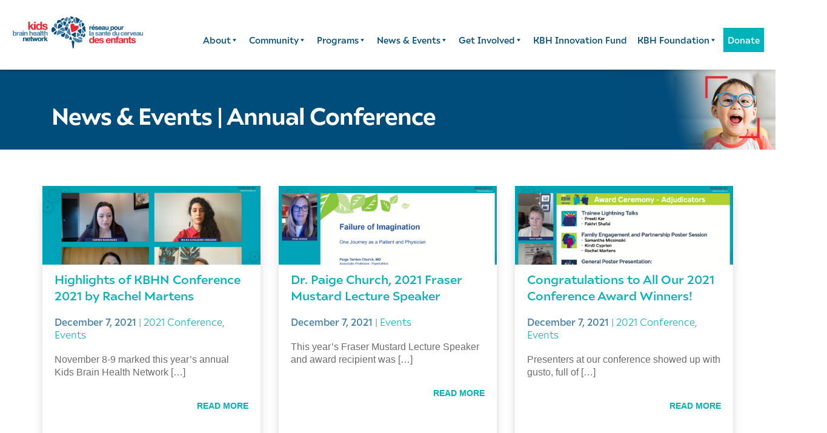

--- FILE ---
content_type: text/css
request_url: https://kidsbrainhealth.ca/wp-content/themes/armadillo/style.css
body_size: 47217
content:
/*
Theme Name: Armadillo Template
Theme URI: www.armadillostudios.ca 
Description: 
Version: 2.0 Theme for KBHN
Author: Connor Turner/Armadillo Studios Inc.
Tags: 

header | wrapper | mainNav | mainContent | sidebar | footer
*/

/* Global Stylings
---------------------------------------------------------------------------------------------- */
*
{
padding:0px;
margin:0px;
}

/* Font Family */

@font-face {
    font-family: 'metropolisbold';
    src: url('fonts/metropolis-bold-webfont.woff2') format('woff2'),
         url('fonts/metropolis-bold-webfont.woff') format('woff');
    font-weight: normal;
    font-style: normal;

}

@font-face {
    font-family: 'metropolislight';
    src: url('fonts/metropolis-light-webfont.woff2') format('woff2'),
         url('fonts/metropolis-light-webfont.woff') format('woff');
    font-weight: normal;
    font-style: normal;

}

@font-face {
    font-family: 'metropolisregular';
    src: url('fonts/metropolis-regular-webfont.woff2') format('woff2'),
         url('fonts/metropolis-regular-webfont.woff') format('woff');
    font-weight: normal;
    font-style: normal;

}

@font-face {
    font-family: 'metropolissemi_bold';
    src: url('fonts/metropolis-semibold-webfont.woff2') format('woff2'),
         url('fonts/metropolis-semibold-webfont.woff') format('woff');
    font-weight: normal;
    font-style: normal;

}

/* Colors
CC white: #FFFFFF	Standard Blue: #004D7B 	BLACK:	#6d6c6c;	    

LIGHT BLUE: 	#487EA7
BRIGHT BLUE: 	#49C7ED
TEAL BLUE: 		#00B2BA
RED: 			#EE3124 
YELLOW: 		#E68711	
TEAL:  			#00B2BA


.black-text {color: #6d6c6c !important;}
.bright-blue-text {color: #49C7ED !important;}
.red-text {color: #E62A2F !important;}
.yellow-text {color: #E6B711 !important;}
.pink-text {color: #F6C5CA !important;}

------------------------------------------------------------------------------------------------- */

body {
	margin: 0px;
    padding: 0px;
    font-family: 'metropolis', sans-serif;
	font-weight: 400;
    font-size: 20px;
    background: #fff;
    color: #6d6c6c;
    line-height: 1.5em;
}
body.logged-in{margin-top:0px;}

p {
    font-size: 1em;
    font-family: 'metropolis', sans-serif;
    line-height: 140%;
    color:#6d6c6c;
    line-height: 1.5em;
}
ul li, ol li {color:#6d6c6c;}

strong {text-decoration: none;}
a {color: #00B2BA;}
a:active, a:hover, a:focus {color: #E62A2F;}

article, aside, details, fig caption, figure, footer, header, group, nab, section { display: block; }
audio[controls], canvas, video { display: inline-block; *display: inline; *zoom: 1; }

h1, h2, h3, h4, h5, h6, p, pre, blockquote, label, ul, ol, dl, fieldset, address 
{ 
margin:0; 
}

h1, h2, h3, h4, h5, h6 {
font-family: "ariana-pro", sans-serif;
font-weight: 400;
font-style: normal;}

.white-text {color:#fff !important;}
.blue-text {color: #004D7B !important;}
.light-blue {color: #487EA7 !important;}
.black-text {color: #6d6c6c !important;}
.bright-blue-text {color: #49C7ED !important;}
.teal-blue {color: #00B2BA !important;}
.red-text {color: #E62A2F !important;}
.yellow-text {color: #E6B711 !important;}
.pink-text {color: #F6C5CA !important;}


.kbhf-orange {color: #f37026 !important;}
.kbhf-blue {color: #00b3b9 !important;}

h1 {
    padding-bottom: 0px !important;
}
h2 {
    font-size: 42px;
    line-height: 130% !important;
    padding-bottom: 0px !important;
}
h3 {margin: 0px;}
h4 {}
h5 {font-size: 22px;}

.left{ float:left; margin: 10px 20px 10px 0px; }
.right{ float: right;
margin: 10px 0px 10px 20px; }
.hide, .print-logo, .close-button{ display:none; }
img {border:none;}
small, .small p {
    font-size: 17px !important;
}
strong {
	font-weight: 800;
	}
hr {height: 1px;
margin: 30px auto;
padding: 0;
background: none;
border: 0;
border-top: 1px solid #ecebe9;
clear: both;
width: 100%;
text-align: center;
display: inline-block;}
blockquote {}

.clear {clear: both;}

.row-eq-height{
  display: -webkit-box;
  display: -webkit-flex;
  display: -ms-flexbox;
  display: flex;
  margin: 0;
}
#mainContent td, #mainContent th {
    border: 1px solid #ddd;
    padding: 3px 10px;
    font-weight: 400;
}

/* Header
------------------------------------------------------------------------------ */

header {
    width: 100%;
    text-align: center;
    height: auto;
    background: #fff;
    color: #222;
    padding-bottom: 2rem;
    display: inline-block;
    padding-top: 1.55rem;
    margin-bottom: -11px;
    box-shadow: 0px -5px 11px #000;
    z-index: 100;
    position: relative;
    font-family: 'metropolisregular', sans-serif;
    padding-top: 4rem;
}

header.en, header.fr {
    padding-top: 0rem;
}

header a span.wpml-ls-native.icl_lang_sel_native {
    text-transform: uppercase !important;
    font-size: 12px;
    letter-spacing: 1px;
}

.single-post header {
    padding-top: 40px;
}

/* LG Selector */

.lg-selector {
    min-height: 45px;
}

.lg-selector ul {
    text-align: right;
    font-size: 16px;
    color: #222 !important;
    margin-top: -15px !important;
}

header .navbar-default {
    background-color: #fff;
    border-color: #fff !important;
    margin-bottom: 0px;
}

div#navbar {
    padding-right: 0px;
}

header a {
    color: #004D7B;
    font-weight: 600 !important;
    font-family: "ariana-pro", sans-serif !important;
}

header a:hover, header a:active, header a:focus {
    color: #EE3124;
    text-decoration: none;
    border-bottom: 3px solid #EE3124;
    padding-bottom: 3px;
}

header a.navbar-brand:hover {
    border-bottom: 0px solid #fff !important;
}

header img.header-logo {
    /*max-width: 325px; */
    max-width: 275px;
	float: left;
    margin-right: 1%;
    height: auto;
    width: auto;
}

header ul, header ul#mega-menu-main-menu {
    /* text-align: left;
    padding: 0px 0px 0px 0px;
    margin-top: 20px;
    text-align: left;
    padding: 0px 0px 0px 0px;
    margin-top: 0px; */
}

header li {
   /*  display: inline-block;
    list-style-type: none;
    letter-spacing: 0px;
    padding: 10px 12px;
    font-size: .9em;
    margin: 0px !important; */
}

header .container-fluid {
    background: #fff !important;
    border: none !important;
}

header a.navbar-brand {
    padding-left: 15px;
    padding-top: 3px;
    padding-bottom: 0px;
    padding-right: 15px;
    height: 100%;
    display: block;
    margin-top: -30px !important;
}

nav ul li ul,
nav ul li ul.sub-menu {
display: none;
    position: absolute;
    text-align: left;
    max-width: 300px;
    margin: 0 0 0;
    background: none;
    z-index: 10;
}

nav ul li ul.sub-menu a {
    color: #222 !important;
    font-size: 14px;
    letter-spacing: 0px;
    text-transform: none;
    font-weight: 400;
}

nav ul li ul li {
    width: 100%;
    display: block;
    background: #fff;
    border: 1px solid #dfdfdf;
    color: #222 !important;
}

nav ul li ul li:hover {

}

nav ul li ul li:hover a {
    /* color: #bb511b ;	*/
    border-bottom: 0px solid #fff !important;}

#nav li:hover ul, nav ul li:hover ul, nav ul li:hover ul.sub-menu {
    margin-top: 10px !important;
    box-shadow: 0px 4px 8px #002f5f36 !important;
}

li.btn-primary a.mega-menu-link {
    background: #00B2BA !important;
    color: #fff !important;
}

li.btn-secondary a.mega-menu-link {
    background: #004D7B !important;
    color: #fff !important;
}

li.btn-secondary:hover a.mega-menu-link, li.btn-primary:hover a.mega-menu-link {
	background: #EE3124 !important;
}

/* Mega Menu Overrides */

.mega-menu-item span.mega-indicator {
    padding: 0px !important;
    margin-left: -2px !important;
}

ul.mega-sub-menu h3 {
    font-size: 20px;
    padding-bottom: 1rem;
}

ul.mega-sub-menu p {
    margin-bottom: 0px;
    font-size: 14px;
}

ul.mega-sub-menu li {
    padding-top: 0px !important;
    padding-bottom: 4px !important;
}

#mega-menu-wrap-main-menu #mega-menu-main-menu input[type="text"] {
    max-width: 88%;
    width: 100%;
}

#mega-menu-wrap-main-menu #mega-menu-main-menu input, #mega-menu-wrap-main-menu #mega-menu-main-menu img {
    max-width: 100%;
    border: 2px solid #011841 !important;
    padding: 6px;
    color: #011841 !important;
}

header button.search-button {
    background: none;
    font-size: 22px;
    border: none;
}

/* Navbar French Menu Hack */

#navbar.french-menu a.mega-menu-link {
    padding: 0px 6px !important;
}



/* Main Body
------------------------------------------------------------------------------ */

.wrapper {
	min-height: 100%;
	height: auto;
	margin: 0px auto;
	width: 1140px;
}

/* Page Headers
------------------------------------------------------------------------------ */

section#page-banner {
    padding: 5.5rem 0px 3.5rem;
    /* padding: 4.5rem 0px 9rem; */
    display: block;
    margin-bottom: 0rem;
    color: #fff !important;
    background: #004D7B;
    background-image: url(images/page-banner-bk-v1c.jpg);
    background-position: right top;
    background-size: contain;
    background-repeat: no-repeat;
}

#page-banner h1, #page-banner h2 {
    text-align: left !important;
    color: #fff !important;
    text-transform: capitalize !important;
	font-size: 38px;
    font-weight: 700 !important;
    letter-spacing: -1px !important;
    margin-left: 15px;
}

.page-banner-bottom {
/*    position: relative;
    top: -45px;
    background-image: url([data-uri]);
    background-size: 100% 47px;
    bottom: 0;
    height: 50px;
    z-index: 1;
    transform: scale(-1, 1); */
    display:none;
}

/* Buttons
------------------------------------------------------------------------------ */

#et-boc a.et_pb_button.btn.btn-primary, .btn.btn-primary {
    background: #004D7B !important;
    color: #fff !important;
    padding: 16px 40px !important;
    border: none !important;
    font-size: 20px !important;
    letter-spacing: 0px;
    text-align: center !important;
    white-space: normal;
    line-height: 125% !important;
    font-family: "ariana-pro", sans-serif;
    font-weight: 700 !important;
    border-radius: 0px !important;
}

#et-boc a.et_pb_button.btn.btn-primary.btn-white, .btn.btn-primary.btn-white {
    background: none !important;
    color: #fff !important;
    padding: 16px 34px !important;
    border: 2px solid #fff !important;
    font-weight: 700 !important;
}

#et-boc a.et_pb_button.btn.btn-primary:hover, .btn.btn-primary:hover {
    background: #EE3124 !important;
}

#et-boc a.et_pb_button.btn.btn-secondary, .btn.btn-secondary {
    background: #487EA7 !important;
    color: #fff !important;
    padding: 16px 40px !important;
    border: none !important;
    font-size: 20px !important;
    letter-spacing: 0px;
    font-weight: 700 !important;
    min-width: 200px !important;
    text-align: center !important;
    text-wrap: wrap;
    white-space: normal;
    line-height: 125% !important; 
}

#et-boc a.et_pb_button.btn.btn-secondary:hover, .btn.btn-secondary:hover {
	background: #EE3124 !important;
}

#et-boc a.et_pb_button.btn.btn-kbhf, .btn.btn-kbhf {
    background: #00b3b9 !important;
    color: #fff !important;
    padding: 16px 40px !important;
    border: none !important;
    font-size: 20px !important;
    letter-spacing: 0px;
    text-align: center !important;
    white-space: normal;
    line-height: 125% !important;
    font-family: "ariana-pro", sans-serif;
    font-weight: 700 !important;
    border-radius: 0px !important;
}
#et-boc a.et_pb_button.btn.btn-kbhf:hover, .btn.btn-kbhf:hover {
	color: #f36c20 !important;
}
.et-db #et-boc .et-l .et_pb_button:hover:after {
    top: 10px;
    content: '';
}

a.et_pb_button.btn-primary.btn.btn-small {
    font-size: 16px !important;
    white-space: normal;
    letter-spacing: 0px !important;
    line-height: 115% !important;
}

a.et_pb_button.btn.btn-primary.btn-lg {
    font-size: 22px !important;
    padding-left: 50px !important;
    padding-right: 50px !important;
}


/* Main Nav Buttons */

header li.btn.btn-primary {
    background: #004D7B !important;
    color: #fff !important;
    /* min-width: auto !important;
    padding: 13px 20px !important;
    border-radius: 0px;
    font-size: 18px !important;
    font-weight: 600 !important; */
}

header li.btn.btn-primary a {
	color: #fff !important;
	}


header li.btn.btn-primary:hover {
	background: #EE3124 !important;
}
	
header li.btn.btn-primary a:hover {
    background: none !important;
    color: #fff !important;
}

#et-boc .insight-btn a.et_pb_button.btn.btn-primary {
    width: 100% !important;
    font-size: 15px !important;
    padding: 15px 0px !important;
}


/* Box Desings
----------------------------------------------------------------------------- */

.right-red-border {
    --b: 9px;
    --s: 115px;
    --g: 20px;
    --c: #EE3124;
    padding: calc(var(--b) + var(--g)) !important;
    background-image: conic-gradient(from 90deg at top var(--b) left var(--b), #0000 25%, var(--c) 0), conic-gradient(from -90deg at bottom var(--b) right var(--b), #0000 25%, var(--c) 0) !important;
    background-position: var(--_p, 0%) var(--_p, 0%), calc(100% - var(--_p, 0%)) calc(100% - var(--_p, 0%)) !important;
    background-size: var(--s) var(--s) !important;
    background-repeat: no-repeat !important;
}

.right-lightblue-border {
    --b: 9px;
    --s: 115px;
    --g: 20px;
    --c: #49C7ED;
    padding: calc(var(--b) + var(--g)) !important;
    background-image: conic-gradient(from 90deg at top var(--b) left var(--b), #0000 25%, var(--c) 0), conic-gradient(from -90deg at bottom var(--b) right var(--b), #0000 25%, var(--c) 0) !important;
    background-position: var(--_p, 0%) var(--_p, 0%), calc(100% - var(--_p, 0%)) calc(100% - var(--_p, 0%)) !important;
    background-size: var(--s) var(--s) !important;
    background-repeat: no-repeat !important;	
}

.right-yellow-border {
    --b: 9px;
    --s: 115px;
    --g: 20px;
    --c: #E6B711;
    padding: calc(var(--b) + var(--g)) !important;
    background-image: conic-gradient(from 90deg at top var(--b) left var(--b), #0000 25%, var(--c) 0), conic-gradient(from -90deg at bottom var(--b) right var(--b), #0000 25%, var(--c) 0) !important;
    background-position: var(--_p, 0%) var(--_p, 0%), calc(100% - var(--_p, 0%)) calc(100% - var(--_p, 0%)) !important;
    background-size: var(--s) var(--s) !important;
    background-repeat: no-repeat !important;	
}

.right-teal-border {
    --b: 9px;
    --s: 115px;
    --g: 20px;
    --c: #00B2BA;
    padding: calc(var(--b) + var(--g)) !important;
    background-image: conic-gradient(from 90deg at top var(--b) left var(--b), #0000 25%, var(--c) 0), conic-gradient(from -90deg at bottom var(--b) right var(--b), #0000 25%, var(--c) 0) !important;
    background-position: var(--_p, 0%) var(--_p, 0%), calc(100% - var(--_p, 0%)) calc(100% - var(--_p, 0%)) !important;
    background-size: var(--s) var(--s) !important;
    background-repeat: no-repeat !important;	
}

.right-pink-border {
    --b: 9px;
    --s: 115px;
    --g: 20px;
    --c: #F6C5CA;
    padding: calc(var(--b) + var(--g)) !important;
    background-image: conic-gradient(from 90deg at top var(--b) left var(--b), #0000 25%, var(--c) 0), conic-gradient(from -90deg at bottom var(--b) right var(--b), #0000 25%, var(--c) 0) !important;
    background-position: var(--_p, 0%) var(--_p, 0%), calc(100% - var(--_p, 0%)) calc(100% - var(--_p, 0%)) !important;
    background-size: var(--s) var(--s) !important;
    background-repeat: no-repeat !important;	
}
/* Smaller invert Border Design */

.right-left-small-border {
    --b: 18px;
    --s: 80px;
    --g: 33px;
    --c: #EE3124;
    padding: calc(var(--b) + var(--g)) !important;
    background-image: conic-gradient(from 180deg at top var(--b) right var(--b), #0000 25%, var(--c) 0), conic-gradient(from 0deg at bottom var(--b) left var(--b), #0000 25%, var(--c) 0) !important;
    background-position: var(--_p, 100%) var(--_p, 0%), calc(100% - var(--_p, 100%)) calc(100% - var(--_p, 0%)) !important;
    background-size: var(--s) var(--s) !important;
    background-repeat: no-repeat !important;
}
.right-kbhf-border {
    --b: 9px;
    --s: 115px;
    --g: 20px;
    --c: #f36c20;
    padding: calc(var(--b) + var(--g)) !important;
    background-image: conic-gradient(from 90deg at top var(--b) left var(--b), #0000 25%, var(--c) 0), conic-gradient(from -90deg at bottom var(--b) right var(--b), #0000 25%, var(--c) 0) !important;
    background-position: var(--_p, 0%) var(--_p, 0%), calc(100% - var(--_p, 0%)) calc(100% - var(--_p, 0%)) !important;
    background-size: var(--s) var(--s) !important;
    background-repeat: no-repeat !important;
}



/* Search Bar 
----------------------------------------------------------------------------- */

input#s {
    color: #222 !important;
    padding: 5px;
    border: 1px solid #004D7B !important;
}

select {
    max-width: 100%;
    padding: 5px;
    font-size: .75em;
    margin-top: 1rem;
}

/* MainContent
----------------------------------------------------------------------------- */

#mainContent {
    height: 100%;
    background: #fff;
    display: inline-block;
    width: 100%;
    margin: 0px;
    padding: 0px;
}

section#mainContent.blog {
    margin: 0rem 0px 3rem;
}

section#mainContent.standard-page {
    margin-top: 0rem !important;
}

section#mainContent.search-page {
    margin-bottom: 15rem;
}

#mainContent p.center, #mainContent.center {
    text-align: center !important;
}

#mainContent li {
	line-height: 140%;
    margin-left: 35px;
    margin-bottom: 10px;
    font-weight: 300;
}

#mainContent p {
    font-size: 20px;
    line-height: 140%;
    margin: 10px 0px !important;
    font-weight: 300 !important;
    padding: 0px !important;
}

#mainContent ul.fa-ul li {
    list-style: none !important;
    margin-bottom: 0px !important;
    margin-top: 2px !important;
    font-weight: 800;
}

#mainContent i.fa-li.fa {
    color: #a2c5b6 !important;
}

#mainContent h1, h1 {
	font-size: 52px;
    font-weight: 700 !important;
    letter-spacing: -1px !important;
    line-height: 120% !important;
    /* letter-spacing: 0.5px; */
    /* text-transform: uppercase; */
    /* color: #001425; */
    line-height: 120% !important;
    display: block;
}

#mainContent h2, h2 {
    font-size: 42px;
    line-height: 120% !important;
    margin-bottom: 2rem !important;
    color: #004D7B !important;
    font-weight: 700 !important;
    letter-spacing: -1px !important;
}

#mainContent .white-text h2, #mainContent .white-text h3 {
    color: #fff !important;
}

#mainContent h3, h3 {
    font-size: 1.5em;
    line-height: 120% !important;
    color: #487EA7 !important;
    margin-bottom: 3rem;
    margin-top: 2rem;
    font-weight: 700 !important;
}

#mainContent h4 {
    font-size: 26px !important;
    /* letter-spacing: 1px !important; */
    line-height: 115% !important;
    letter-spacing: 0px;
    color: #222 !important;
    margin: 20px 0px;
    font-weight: 600;
}

#mainContent #annual-report h4.et_pb_module_heading {
    font-size: 18px !important;
    font-weight: 900 !important;
}

#mainContent h5 {
    font-size: 22px !important;
    line-height: 120% !important;
    letter-spacing: 1px !important;
}

#mainContent .canada-banner p {
    font-weight: 500 !important;
    margin-top: 2rem !important;
}

/* Text Link color */
	
#mainContent .et_pb_module a {
    color: #00B2BA;
    text-decoration: underline !important;
}

#mainContent .et_pb_module a:hover {
    color: #E62A2F;
}

/* Home Page 
-------------------------------------------------------------------------- */

a.et-pb-arrow-next, a.et-pb-arrow-prev {
    background: #0000006b !important;
    border-radius: 100% !important;
    padding-bottom: 0px !important;
    height: 51px !important;
    width: 50px !important;
}

#mainContent #landing-banner h2.et_pb_slide_title, #mainContent #landing-banner h2.et_pb_slide_title a {
    font-size: 52px !important;
    font-weight: 700 !important;
    color: #fff !important;
    letter-spacing: -1px !important;
}

#mainContent #landing-banner a.et_pb_button.et_pb_more_button {
    font-family: 'ariana-pro';
    font-weight: 800;
    border: 2px solid #fff !important;
    border-radius: 0px !important;
    padding: 7px 24px 12px;
}

#mainContent #landing-banner a.et_pb_button.et_pb_more_button:hover {
    color: #fff !important;
    background: #49C7ED;
}

.et-db #et-boc .et-l .et_pb_fullwidth_slider_0 .et_pb_slide>.et_pb_container {
    width: 81%;
    max-width: 834px;
    margin: 0px;
}

/* Home Blog Grid Posts */

#mainContent .et_pb_blog_grid h2.entry-title, #mainContent .et_pb_blog_grid h2.entry-title a {
    font-size: 20px !important;
    font-weight: 600 !important;
    min-height: auto !important;
    margin-bottom: 2rem !important;
    color: #004D7B;
    margin-top: -15px !important;
}

#mainContent .et_pb_post p.post-meta {
    color: #4781a8 !important;
}

.et-db #mainContent #et-boc .et_pb_blog_grid .post-content a.more-link {
    text-align: right !important;
    float: right;
    font-size: 15px !important;
    text-transform: uppercase !important;
    color: #012f5f !important;
    font-weight: 500 !important;
}

#mainContent .et_pb_blog_grid p {
    font-size: 16px !important;
    line-height: 135% !important;
}

#mainContent span.published {
    font-weight: 600;
    margin-top: 1rem !important;
}

#mainContent .et_pb_blog_grid article {
	min-height: 315px;
}

.et-db #et-boc .et-l .et_pb_blog_grid a.more-link:hover, .et-db #et-boc .et-l .et_pb_posts a.more-link:hover {
    text-decoration: underline !important;
    color: #bb511b !important;
}

.et-db #et-boc .et-l .et_pb_blog_grid .et_pb_image_container {
    max-height: 150px !important;
    overflow: hidden;
}

.et-db #et-boc .et-l .et_pb_blog_grid_wrapper .et_pb_blog_grid article {
    box-shadow: 0px 12px 18px -6px rgba(0, 0, 0, 0.3) !important;
}

/* Impact Report page 
--------------------------------------------------------------------------- */

#mainContent .programs-thumbnails h5 {
    font-size: 16px !important;
}

/* Search Pages & Sidebar

--------------------------------------------------------------------------- */

#mainContent.search-page h3 {
    margin-bottom: 3rem;
}

aside input[type="text"] {
    border: 2px solid #004D7B !important;
    padding: 5px 11px;
    border-radius: 0px;
}

aside button.search-button {
    background: none;
    color: #011841;
    border: none;
    font-size: 31px;
    position: relative;
    top: 3px;
    margin-bottom: 2rem;
}

/* Search & Filter Settings
-------------------------------------------------------------------------- */

#mainContent .searchandfilter ul li {
    list-style: none;
    display: inline-block;
    padding: 10px 0;
    margin: 0 10px 0px 10px;
}

.searchandfilter ul li, .sf-field-reset ul li, .sf-field- ul li {
    list-style: none;
    display: inline-block;
    padding: 10px 0;
    margin: 0;
}

div#team_results {
    margin-top: -3.5rem;
    margin-bottom: 10rem;
}

a.sf-field-submit {
    background: #004D7B !important;
    color: #fff !important;
    padding: 6px 23px 8px !important;
    border: none !important;
    font-size: 14px !important;
    letter-spacing: 0px;
    text-align: center !important;
    white-space: normal;
    line-height: 150% !important;
    font-family: "ariana-pro", sans-serif;
    font-weight: 700 !important;
    border-radius: 0px !important;
    position: relative;
    top: 0px;
    text-transform: uppercase;
}

#mainContent li.sf-field-category, #mainContent li.sf-field-reset, #mainContent li.sf-field-submit {
    display: inline-block;
    font-size: 20px !important;
    margin-left: 9px;
    margin-right: 20px;
}

.searchandfilter ul li, .sf-field-reset, .sf-field-submit {
    list-style: none;
    display: inline-block;
    padding: 10px 0;
    margin: 0;
}

#mainContent .sf-field-submit input[type="submit"] {
    background: #004D7B;
    border: 0px;
    padding: 4px 10px;
    font-size: 16px;
    color: #fff;
    font-weight: bold;
    letter-spacing: 1px;
}

#mainContent .sf-field-submit input[type="submit"]:hover {
	background: #00B2BA !important;
}

a.search-filter-reset {
    font-size: 17px;
    font-weight: 500;
    letter-spacing: 0px;
    color: #004D7B;
    text-decoration: underline;
}

.searchandfilter select.sf-input-select {
    min-width: 170px;
    border: 2px solid #ddd;
    padding: 5px !important;
    font-size: 16px;
    font-weight: 400;
}


/* Our Team Grid & Profile elements */

#mainContent .team-listing-profile {
    padding: 20px 20px 0px 20px;
    box-shadow: 0px 5px 7px #ddd;
    min-height: 400px;
    margin-bottom: 2rem;
	margin-top: 1rem;
}

#mainContent .team-listing-profile h4 {
    font-size: 18px !important;
    font-weight: bold !important;
    margin: 10px 0px;
}

#mainContent p.team-cat {
    font-size: 13px;
    font-weight: 500 !important;
}

.team-listing-profile img.feature-img {
    width: 100%;
    filter: grayscale(1);
}

.right-kbhf-border.profile img {
    width: 100%;
    filter: grayscale(1);
}

.team-listing-profile img.feature-img:hover, .right-kbhf-border.profile img:hover {
    width: 100%;
    filter: grayscale(0);
}

.feature-image-team img.team-profile {
    max-width: 325px;
    width: 100%;
    max-height: 325px;
    height: 100%;
}

#mainContent a.learn-more {
    background: #004D7B !important;
    padding: 8px 30px;
    color: #fff !important;
    font-weight: bold;
    font-size: 16px;
    margin: 1rem auto;
    display: block;
    text-align: center;
    position: absolute;
    bottom: 26px;
    width: 100%;
    max-width: 223px;
}

#mainContent a.learn-more:hover {
	background: #00B2BA !important;
}

section#mainContent.team-profile, section#mainContent.project-profile {
    margin-top: 5rem;
}

.feature-image-team.right-red-border {
    display: inline-block;
    float: right;
    margin-top: -5rem;
    margin-left: 15px;
}

/* Projects/Current Projects Grid & Profile Eleents*/


#mainContent .past-projects-template {
	padding: 0px;
    box-shadow: 0px 5px 7px #ddd;
    min-height: 400px;
    margin-bottom: 2rem;
	margin-top: 1rem;
}

#mainContent .past-projects-template p {
    font-size: 16px !important;
    line-height: 135% !important;
    font-weight: 400 !important;
    -webkit-font-smoothing: antialiased;
	padding: 0px 20px !important;
}

#mainContent .past-projects-template h4 {
    font-size: 18px !important;
    font-weight: 600 !important;
    min-height: auto !important;
    margin-bottom: 1rem !important;
    line-height: 135% !important;
    padding: 0px 20px !important;
}

.projects-container {
    height: 120px;
    overflow: hidden;
}

img.project-image {
    width: 100%;
    height: 100%;
}

/* .projects-container img.feature-img.wp-post-image {
    filter: grayscale(1);
}

.projects-container img.feature-img.wp-post-image:hover {
    filter: grayscale(0);
}*/

/* Posts
-------------------------------------------------------------------------- */

img.feature-img {
    max-width: 100%;
    display: block;
    height: auto;
    margin-bottom: 1rem !important;
}

#mainContent h2.postTitle, #mainContent h1.postTitle {
    text-align: left;
    /* margin-bottom: 2rem !important; */
    letter-spacing: 0px !important;
    margin-top: 3rem;
    font-size: 34px;
    font-weight: 500 !important;
    line-height: 120% !important;
    margin-bottom: 1rem !important;
    color: #014d83 !important;
    text-transform: none;
}

#mainContent h2.postTitle a, #mainContent h1.postTitle  {
    /* color: #67518e !important; */
}

#mainContent h3.postByline {
    font-size: 16px !important;
    line-height: 135% !important;
    text-transform: none;
    font-weight: 400 !important;
    color: #4781a8 !important;
    font-family: "ariana-pro", sans-serif !important;
}

#mainContent.main_blog h3.postByline {
    margin-bottom: 0px;
}

#mainContent blockquote.wp-block-quote, #mainContent blockquote {
    margin: 3rem 0px 3rem 1rem !important;
    border-left: 11px solid #00b2ba2b !important;
}

.postContent {
	margin-bottom: 20px;
}

.postMeta {
	margin-bottom: 20px;
}

.postTitle {
	margin-bottom: 20px;
}

.postFeedback {

}

.postNav {
    text-align: center;
    margin-bottom: 8rem;
}

.aligncenter, div.aligncenter {
	display: block;
	margin-left: auto;
	margin-right: auto;
}
.alignleft {
	float: left;
	margin: 9px 15px 9px 0px;
}
.alignright {
	float: right;
	margin: 9px 0px 9px 15px;
}
.wp-caption {
	background-color: #f3f3f3;
	border: 1px solid #ddd;
	-khtml-border-radius: 3px;
	-moz-border-radius: 3px;
	-webkit-border-radius: 3px;
	border-radius: 3px; /* optional rounded corners for browsers that support it */
	margin: 10px;
	padding-top: 4px;
	text-align: center;
}
.wp-caption img {
	border: 0 none;
	margin: 0;
	padding: 0;
}
.wp-caption p.wp-caption-text {
	font-size: 11px;
	line-height: 17px;
	margin: 0;
	padding: 0 4px 5px;
}


/* Divi
------------------------------------------------------------------------------------------------- */

.et-db #et-boc .et-l .et_pb_row {
    padding: 1% 0;
}

form.post-password-form {
    margin: 13rem auto !important;
    display: block;
    max-width: 500px;
}

form.post-password-form input {
    border: 1px solid #222 !important;
    padding: 10px !important;
}

.et_pb_equal_columns >.et_pb_column {
margin-top:auto;
margin-bottom:auto;
}
	
@media all and (max-width: 980px) {
/*** wrap row in a flex box ***/
.custom_row {
  display: -webkit-box;
  display: -moz-box;
  display: -ms-flexbox;
  display: -webkit-flex;
  display: flex;
-webkit-flex-wrap: wrap; /* Safari 6.1+ */
flex-wrap: wrap;
}
 
/*** custom classes that will designate the order of columns in the flex box row ***/
.first-on-mobile {
-webkit-order: 1;
order: 1;
}
 
.second-on-mobile {
-webkit-order: 2;
order: 2;
}
 
.third-on-mobile {
-webkit-order: 3;
order: 3;
}
 
.fourth-on-mobile {
-webkit-order: 4;
order: 4;
}
/*** add margin to last column ***/
.custom_row:last-child .et_pb_column:last-child {
margin-bottom: 30px;
}
 
}

/* Gravity Forms
-------------------------------------------------------------------------------------------------- */

#mainContent h3.gform_title {
    color: #56382c;
    font-size: 36px !important;
    font-weight: 900 !important;
    line-height: 120% !important;
    margin-bottom: 3rem !important;
    text-align: center !important;
}

#mainContent h2.gform_title {
    font-size: 32px;
    font-weight: 700 !important;
    color: #113448 !important;
}

.gform_wrapper.gravity-theme .gfield_label {
    display: inline-block;
    margin-bottom: 8px;
    padding: 0;
    margin-right: px !important;
    color: rgb(87 79 106 / 96%) !important;
    text-transform: capitalize;
    font-size: 18px !important;
    font-weight: 700 !important;
}

.gform_wrapper .gfield input, .gform_wrapper .gfield select, .gform_wrapper .gfield textarea {
    max-width: 100%;
    width: 95% !important;
    border: 1px solid #113448 !important;
    background: #fff !important;
    padding: 10px 20px 8px 10px !important;
    border-radius: 0px !important;
    font-size: 16px !important;
    box-shadow: 1px 1px 4px #ddddddb5 !important;
    margin-top: 8px !important;
}

div.gfield_description {
    line-height: 110% !important;
    margin-bottom: 1rem !important;
    font-style: italic;
}

.gform_legacy_markup_wrapper div.ginput_complex.ginput_container.gf_name_has_2 span {
    width: 48% !important;
}

div#gform_wrapper_1 {
    margin-top: -2rem !important;
}

.gform_wrapper input[type=radio], .gform_wrapper input[type=checkbox] {
    display: inline-block !important;
    max-width: 20px !important;
}

gform_wrapper label.gfield_label {
    text-transform: uppercase !important;
    color: #a2c5b6 !important;
    font-weight: 900 !important;
    letter-spacing: 1px !important;
}

.gform_wrapper .field_sublabel_below .ginput_complex.ginput_container label, .gform_wrapper .field_sublabel_below div[class*=gfield_time_].ginput_container label {
    text-transform: uppercase;
    letter-spacing: 2px !important;
    font-size: 14px !important;
    margin-top: -2rem !important;
    margin-bottom: 1rem !important;
}

.gform_wrapper input, .gform_wrapper textarea {
    width: 96% !important;
    margin-bottom: 14px !important;
    border: 1px solid #113448 !important;
    background: #fff !important;
    padding: 10px 20px 8px 10px !important;
    border-radius: 0px !important;
    font-size: 16px !important;
    box-shadow: 1px 1px 4px #ddddddb5 !important;
}

input.gform_button.button {
    padding: 14px 25px !important;
    border: 1px solid #113448 !important;
    color: #fff !important;
    text-transform: uppercase;
    letter-spacing: 1px !important;
    font-weight: 700 !important;
    max-width: 100%;
    text-align: center !important;
    font-size: 18px !important;
    background: #113448 !important;
    border-radius: 39px !important;
}

input.gform_button.button:hover {
    border: 1px solid #222 !important;
    color: #fff !important;
    background: #222 !important;
}

/* Logos Shortcode */

.et-db #et-boc .et-l .et_pb_module img.wpls-logo-img {
    border: 1px solid #487EA7 !important;
    margin-right: 10px !important;
    display: inline-block;
}

ul.slick-dots {
    text-align: center !important;
}

/* Contact Page
------------------------------------------------------------------------------------------------- */

#mainContent .contact-text h5 {
    font-size: 15px !important;
    font-weight: 900 !important;
    margin-bottom: 0px !important;
}

#mainContent .contact-text p {
    margin-top: -0.5rem !important;
    font-size: 17px !important;
    font-weight: 300 !important;
}

#mainContent p.social-links a i.fa, #mainContent p.social-links a i.fa-brands {
    background: #ed3124 !important;
    color: #fff !important;
    padding: 10px;
    border-radius: 100%;
    width: 40px;
    text-align: center !important;
    font-size: 21px !important;
    height: 40px;
}

#mainContent p.social-links a:hover i.fa, #mainContent p.social-links a:hover i.fa-brands {
    background: #04b1b7 !important;
}

#mainContent i.fa.fa-youtube {
    padding-right: 0px;
    padding-left: 8px !important;
    width: 40px !important;
}

/* Pagination Edits */

#mainContent ol.wp-paginate li {
    margin-left: -1px;
    font-weight: bold;
    font-size: 16px;
    color: #333 !important;
}

#mainContent .wp-paginate .current {
    color: #fff;
    background: #004D7B;
    border: 1px solid #004D7B;
    margin-right: 4px;
    padding: 4px 8px;
}

#mainContent .wp-paginate a {
    background: #fff;
    border: 1px solid #020024;
    color: #020024;
    margin-right: 4px;
    padding: 4px 8px;
    text-align: center;
    text-decoration: none;
}


/* Error Pages
------------------------------------------------------------------------------------------------- */

section#mainContent.error-page {
    margin: 10rem auto 10rem;
    text-align: center !important;
    max-width: 960px !important;
    width: 100%;
    display: block;
}

#mainContent.error-page h1.center {
    font-weight: 900;
    text-align: center !important;
    margin-top: 30px;
    width: 100%;
}

#mainContent.error-page ul#menu-main-nav-1 li {
    list-style-type: none !important;
    margin-bottom: 5px !important;
}

img.error-image {
    max-width: 100% !important;
}

/* Blog Gridz - Non-divi
-------------------------------------------------------------------------------------------------- */

#mainContent.main_blog {
    margin-top: 6rem;
}

#mainContent.main_blog .blog_grid article {
    box-shadow: 0px 12px 18px -6px rgba(0, 0, 0, 0.3);
    max-height: 400px;
}

#mainContent .blog-container {
	padding: 0px 20px 20px;
}

#mainContent .blog-container h2.postTitle {
    /* font-size: 22px !important; */
    margin-top: 1rem;
    font-size: 20px !important;
    font-weight: 600 !important;
    min-height: auto !important;
    margin-bottom: 1rem !important;
    line-height: 135% !important;
}

#mainContent .blog_grid h3.postByline {
    font-size: 16px !important;
    line-height: 135% !important;
    text-transform: none;
    font-weight: 400 !important;
    color: #4781a8 !important;
    font-family: "ariana-pro", sans-serif !important;
}

#mainContent .blog_grid p {
    font-size: 16px !important;
    line-height: 135% !important;
    font-weight: 400 !important;
    -webkit-font-smoothing: antialiased;
}

/* Blog Gridz
-------------------------------------------------------------------------------------------------- */

#mainContent .blog_grid article {
    min-height: 480px;
    height: 100% !important;
    margin-bottom: 40px !important;
}

#mainContent .blog_grid .et_pb_image_container {
    max-height: 130px !important;
    overflow: hidden;
}

#mainContent .blog_grid article a.more-link {
    padding-top: 10px;
    display: block;
    font-size: 14px !important;
    text-align: right;
    text-transform: uppercase;
    font-weight: bold;
}

#mainContent .blog_grid .postContent {
    max-height: 100px !important;
    overflow: hidden;
    height: 100% !important;
    position: relative;
    top: 10px;
}


/* Sidebar 
------------------------------------------------------------------------------------------------- */

#mainContent aside.blog-sidebar {
	margin-top: 10rem;
}

#mainContent aside.blog-sidebar ul {
    margin-bottom: 3rem;
}

#mainContent aside.blog-sidebar h3 {
    font-size: 18px;
    margin-bottom: 1rem;
    font-size: 18px;
    font-weight: 700 !important;
    line-height: 120% !important;
    margin-bottom: 1rem !important;
    color: #487EA7 !important;
    text-transform: none;
    max-width: 75%;
    margin-top: 2rem;
}

#mainContent .blog-sidebar p {
    font-size: 14px;
    line-height: 135%;
    margin-bottom: 19px !important;
}

#mainContent aside.blog-sidebar li {
    line-height: 135%;
    list-style: none;
    font-size: 15px;
    border-bottom: 1px solid #efefef;
    padding: 6px 0px;
    margin-bottom: 0px;
    margin-left: 0px;
}

#mainContent aside.blog-siderbar a {
	color: #004D7B !important;
}

#mainContent aside.blog-siderbar a:hover {
	color: #bb511b !important
}

/* Footer
------------------------------------------------------------------------------------------------- */
footer {
    width: 100%;
    text-align: center;
    height: 100%;
    background: #004D7B;
    display: inline-block;
    margin-bottom: 0rem;
    position: relative;
    padding: 8rem 0px 3rem;
    color: #fff !important;
    /* margin-top: -2rem !important; */
}

footer .box-wrapper {
    --b: 9px;
    --s: 113px;
    --g: 31px;
    --c: #e8282d;
    padding: calc(var(--b) + var(--g));
    background-image: conic-gradient(from 90deg at top var(--b) left var(--b), #0000 25%, var(--c) 0), conic-gradient(from -90deg at bottom var(--b) right var(--b), #0000 25%, var(--c) 0);
    background-position: var(--_p, 0%) var(--_p, 0%), calc(100% - var(--_p, 0%)) calc(95% - var(--_p, 0%));
    background-size: var(--s) var(--s);
    background-repeat: no-repeat;
    /* transition: background-position .3s var(--_i, .3s), background-size .3s calc(.3s - var(--_i, .3s)); */
    max-width: 1160px;
    margin: 0px auto;
}

footer img {
    max-width: 179px !important;
    margin: 0px auto -3rem;
    display: block;
}

footer ul {
    width: 100% !important;
    display: inline-block;
    margin-top: 0px;
}

footer .footer-menu {
    text-align: left;
    font-size: 16px;
    margin-bottom: 0rem;
}

footer li {
    display: block;
    /* margin-right: 20px; */
    font-size: 16px;
    margin-bottom: 10px;
    color: #fff !important;
    font-weight: 400;
    text-align: left !important;
    line-height: 1.5em;
}

footer p {
    text-align: left;
    margin-bottom: 20px;
    color: #fff;
}

footer i.fa, footer i.fa-brands {
    font-size: 25px;
    margin-top: 3rem;
    margin-right: 7px;
}

footer a, footer a:active, footer a:focus {
    color: #fff;
}

footer a:hover {
    color: #EE3124;
}

footer h3 {
text-align: left;
    margin: 1rem 0px 1rem !important;
    color: #fff !important;
    font-weight: 700 !important;
    font-size: 20px;
    letter-spacing: 0px !important;
}

footer h4 {
    font-size: 14px;
    margin-top: 10px;
}

footer .wp-caption {
    background: none;
    border: none !important;
    box-shadow: none;
}

footer p.social-links {
    margin-top: -1rem;
    text-align: center;
}

.footer-meta {
    padding: 3rem 0px 2rem;
    margin-top: 4rem;
}

.footer-meta p, .footer-meta h5 {
    color: #fff;
    font-weight: 400;
    letter-spacing: 1px;
    font-size: .65em;
    text-transform: none;
    line-height: 1.50em;
    text-align: left;
    padding: 0px !important;
    margin: 0px !important;
} 

footer .footer-meta a {
    text-decoration: underline;
}



/* =============================================================================
   Images
   ========================================================================== */

/* requiblue for responsiveness */
#wrapper img {
  max-width: 100%;
  height: auto;
  width: auto\9; /* ie8 */
}


/* =============================================================================
   Video
   ========================================================================== */

/* requiblue for responsiveness */
div.vid {
    position: relative;
    padding-bottom: 56.25%;
    padding-top: 30px;
    height: 0;
    overflow: hidden;
    margin: 2rem 0;
    clear: both;
}

div.vid iframe {
  position: absolute;
  top: 0;
  left: 0;
  width: 100%;
  height: 100%;
}


/* =============================================================================
   Forms
   ========================================================================== */


/* =============================================================================
Media queries - devices smaller than Normal Screen
   ========================================================================== */
@media only screen and (max-width: 1384px) and (min-width: 1024px) {

header img.header-logo {
    /* max-width: 325px; */
	max-width: 225px;}

#mega-menu-wrap-main-menu #mega-menu-main-menu > li.mega-menu-item > a.mega-menu-link
 {
    font-size: 14.5px !important;
}

}

@media only screen and (max-width: 1024px) and (min-width: 780px) {

html {
  -webkit-text-size-adjust: none; /* disable webkit text size adjust (for iPhone) */
  width: 100%;
  overflow-x: hidden; /* prevents right-padding on edge of device screen */
}

.wrapper {
    min-height: 100%;
    height: auto;
    margin: 0px auto;
    width: 96%;
}

.et_pb_section {
    padding-left: 20px !important;
    padding-right: 20px !important;
}
	
	div#navbar {
        width: 100% !important;
        border-color: #fff !important;
        padding-left: 0px;
        padding-right: 0px;
        margin-top: 20px;
}

button.navbar-toggle {
    top: 15px;
    border: none;
}

header div#navbar li {
    display: block;
    list-style-type: none;
    padding: 14px 15px;
    text-align: center;
    border-bottom: 1px solid #dedede;
}

.container-fluid>.navbar-collapse {
    margin-left: 0px !important;
    margin-right: 0px !important;
}

#nav li:hover ul, nav ul li:hover ul, nav ul li:hover ul.sub-menu {
    display: block;
    width: 100%;
    padding: 0;
    line-height: 120%;
    margin-left: -15px;
    margin-top: 15px;
    box-shadow: 0px 0px 0px #fff !important;
}


}


/* =============================================================================
Media queries - devices smaller than 780px wide
   ========================================================================== */
@media screen and (max-width: 780px) {

header {
width: 100%;
text-align: center;
height: 100%;}

header img.header-logo {
float: none;
}

ul.mega-sub-menu {
    overflow: auto;
}
	
.wrapper {
    min-height: 100%;
    height: auto;
    margin: 0px auto;
    width: 100%;
}

.row.row-eq-height {
    display: block;
    margin-left: 0px;
    margin-right: 0px;
}

.row {
    margin-left: 0px; 
    margin-right: 0px;
}

.et-db #et-boc .et-l .et_pb_section {
    padding-left: 20px;
    padding-right: 20px;
}

section#page-banner {
    background-size: cover;
    padding-left: 20px;
}
	
	
#mainContent {
    padding: 0px;
    margin: 0px auto;
    max-width: 100%;
    display: block;
}

#mainContent h1, #mainContent #et-boc h1, #et-boc h1 {
    font-size: 52px !important;
}

#mainContent h2, #mainContent boc h2, #et-boc h2 {
    font-size: 42px !important;
}

#mainContent .et_pb_team_member_image {
    float: none !important;
    margin-bottom: 30px !important;
    margin-right: auto !important;
    max-width: 320px !important;
    margin-left: auto !important;
}
   
.et-db #et-boc .et-l .et_pb_section.et_section_transparent {
    padding-left: 20px;
    padding-right: 20px;
}

footer img.footer-logo {
	float: none;
}

} /* end */


/* =============================================================================
Media queries - devices smaller than 480px wide
   ========================================================================== */
@media screen and (max-width: 480px) {

header {
    width: 100%;
    text-align: center;
    height: 100%;
	padding-bottom: 15px;
    padding-top: 15px;
    margin-top: 0px !important;
}

.et-db #et-boc .et-l .et_pb_section {
    padding-left: 20px !important;
    padding-right: 20px !important;
}

.wrapper {
    min-height: 100%;
    height: auto;
    margin: 0px auto;
    width: 96%;
}

.et-db #et-boc .et-l #landing-banner.et_pb_section {
    padding-left: 0px !important;
    padding-right: 0px !important;
}

    #mainContent h1, #mainContent #et-boc h1, #et-boc h1 {
        font-size: 38px !important;
        word-break: break-word;
    }
	
	#mainContent #landing-banner h1 {
        font-size: 51px !important;
        width: 100% !important;
        margin-bottom: 10px;
        margin-top: -13rem !important;
    }

	#mainContent #landing-banner h2.et_pb_slide_title, #mainContent #landing-banner h2.et_pb_slide_title a {
    font-size: 42px !important;
	}
	
	#mainContent h2 {
        word-break: break-word;
        font-size: 30px !important;
        font-weight: bold;
    }

	#mainContent #landing-banner h2 {
    font-size: 26px !important;
    font-weight: 700;
    }

.feature-image-team.right-red-border {
    float: none;
    margin-top: 0rem;
    margin-left: 0px;
}

.footer-meta.text-right, footer .text-right, footer .text-right p, footer .text-right h4, footer .text-right ul {
    text-align: left !important;
}

footer .box-wrapper {
    --b: 10px;
    --s: 109px;
    --g: 7px;
    --c: #e8282d;
    padding: calc(var(--b) + var(--g));
    background-image: conic-gradient(from 90deg at top var(--b) left var(--b), #0000 25%, var(--c) 0), conic-gradient(from -90deg at bottom var(--b) right var(--b), #0000 25%, var(--c) 0);
    background-position: var(--_p, 0%) var(--_p, 0%), calc(100% - var(--_p, 0%)) calc(100% - var(--_p, 0%));
    background-size: var(--s) var(--s);
    background-repeat: no-repeat;
    /* transition: background-position .3s var(--_i, .3s), background-size .3s calc(.3s - var(--_i, .3s)); */
    max-width: 100%;
    margin: 0px auto;
}

.row.row-eq-height {
    display: block;
    margin-left: 0px;
    margin-right: 0px;
}



} /* end */